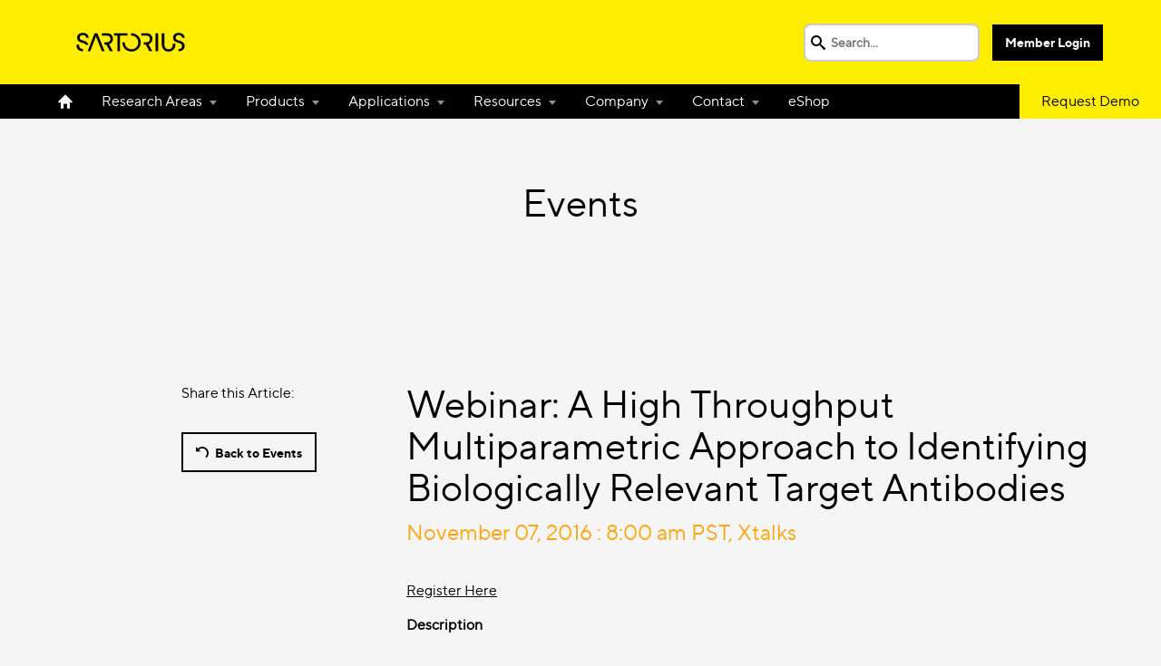

--- FILE ---
content_type: text/html; charset=UTF-8
request_url: https://intellicyt.com/events/webinar-high-throughput-multiparametric-approach-identifying-biologically-relevant-target-antibodies/
body_size: 10837
content:
<!DOCTYPE html>
<html>

<!-- BEGIN HEAD -->
<head>
<meta http-equiv="Content-type" content="text/html; charset=UTF-8">
<link rel="shortcut icon" href="https://intellicyt.com/wp-content/themes/intellicyt/images/favicon-new.png?v082719" type="image/x-icon" />
<link rel="apple-touch-icon" href="https://intellicyt.com/wp-content/themes/intellicyt/apple-touch-icon.png" />



<!-- Always force latest IE rendering engine (even in intranet) & Chrome Frame -->
<meta http-equiv="X-UA-Compatible" content="IE=edge,chrome=1">
<meta name="viewport" content="width=device-width, initial-scale=1" />

<!-- Google Tag Manager -->
<script>(function(w,d,s,l,i){w[l]=w[l]||[];w[l].push({'gtm.start':
new Date().getTime(),event:'gtm.js'});var f=d.getElementsByTagName(s)[0],
j=d.createElement(s),dl=l!='dataLayer'?'&l='+l:'';j.async=true;j.src=
'https://www.googletagmanager.com/gtm.js?id='+i+dl;f.parentNode.insertBefore(j,f);
})(window,document,'script','dataLayer','GTM-KBBGVQX');</script>
<!-- End Google Tag Manager -->

<!-- WP HEAD -->
<meta name='robots' content='index, follow, max-image-preview:large, max-snippet:-1, max-video-preview:-1' />
	<style>img:is([sizes="auto" i], [sizes^="auto," i]) { contain-intrinsic-size: 3000px 1500px }</style>
	<meta name="dlm-version" content="5.0.22">
	<!-- This site is optimized with the Yoast SEO Premium plugin v24.8 (Yoast SEO v24.8.1) - https://yoast.com/wordpress/plugins/seo/ -->
	<title>Webinar: A High Throughput Multiparametric Approach to Identifying Biologically Relevant Target Antibodies - Intellicyt</title><link rel="preload" href="https://intellicyt.com/wp-content/themes/intellicyt/images/logo-new.svg" as="image" fetchpriority="high" />
	<link rel="canonical" href="https://intellicyt.com/events/webinar-high-throughput-multiparametric-approach-identifying-biologically-relevant-target-antibodies/" />
	<meta property="og:locale" content="en_US" />
	<meta property="og:type" content="article" />
	<meta property="og:title" content="Webinar: A High Throughput Multiparametric Approach to Identifying Biologically Relevant Target Antibodies" />
	<meta property="og:description" content="This webinar will be hosted by Xtalks and presented by Andrea Gorlani, Ph.D., Scientist from ModiQuest Research and Thomas Duensing, Ph.D., Chief Technology Officer from IntelliCyt Corporation" />
	<meta property="og:url" content="https://intellicyt.com/events/webinar-high-throughput-multiparametric-approach-identifying-biologically-relevant-target-antibodies/" />
	<meta property="og:site_name" content="Intellicyt" />
	<meta property="article:modified_time" content="2019-01-08T21:34:18+00:00" />
	<meta name="twitter:card" content="summary_large_image" />
	<meta name="twitter:label1" content="Est. reading time" />
	<meta name="twitter:data1" content="1 minute" />
	<script type="application/ld+json" class="yoast-schema-graph">{"@context":"https://schema.org","@graph":[{"@type":"WebPage","@id":"https://intellicyt.com/events/webinar-high-throughput-multiparametric-approach-identifying-biologically-relevant-target-antibodies/","url":"https://intellicyt.com/events/webinar-high-throughput-multiparametric-approach-identifying-biologically-relevant-target-antibodies/","name":"Webinar: A High Throughput Multiparametric Approach to Identifying Biologically Relevant Target Antibodies - Intellicyt","isPartOf":{"@id":"https://intellicyt.com/#website"},"datePublished":"2016-10-21T21:45:15+00:00","dateModified":"2019-01-08T21:34:18+00:00","breadcrumb":{"@id":"https://intellicyt.com/events/webinar-high-throughput-multiparametric-approach-identifying-biologically-relevant-target-antibodies/#breadcrumb"},"inLanguage":"en-US","potentialAction":[{"@type":"ReadAction","target":["https://intellicyt.com/events/webinar-high-throughput-multiparametric-approach-identifying-biologically-relevant-target-antibodies/"]}]},{"@type":"BreadcrumbList","@id":"https://intellicyt.com/events/webinar-high-throughput-multiparametric-approach-identifying-biologically-relevant-target-antibodies/#breadcrumb","itemListElement":[{"@type":"ListItem","position":1,"name":"Home","item":"https://intellicyt.com/"},{"@type":"ListItem","position":2,"name":"Events","item":"https://intellicyt.com/events/"},{"@type":"ListItem","position":3,"name":"Webinar: A High Throughput Multiparametric Approach to Identifying Biologically Relevant Target Antibodies"}]},{"@type":"WebSite","@id":"https://intellicyt.com/#website","url":"https://intellicyt.com/","name":"Intellicyt","description":"","publisher":{"@id":"https://intellicyt.com/#organization"},"potentialAction":[{"@type":"SearchAction","target":{"@type":"EntryPoint","urlTemplate":"https://intellicyt.com/?s={search_term_string}"},"query-input":{"@type":"PropertyValueSpecification","valueRequired":true,"valueName":"search_term_string"}}],"inLanguage":"en-US"},{"@type":"Organization","@id":"https://intellicyt.com/#organization","name":"Intellicyt","url":"https://intellicyt.com/","logo":{"@type":"ImageObject","inLanguage":"en-US","@id":"https://intellicyt.com/#/schema/logo/image/","url":"https://intellicyt.com/wp-content/uploads/2020/11/intellicyt-sartorius.png","contentUrl":"https://intellicyt.com/wp-content/uploads/2020/11/intellicyt-sartorius.png","width":1689,"height":321,"caption":"Intellicyt"},"image":{"@id":"https://intellicyt.com/#/schema/logo/image/"}}]}</script>
	<!-- / Yoast SEO Premium plugin. -->


<link rel='dns-prefetch' href='//ajax.googleapis.com' />
<link rel='dns-prefetch' href='//cloud.typography.com' />
<script type="text/javascript">
/* <![CDATA[ */
window._wpemojiSettings = {"baseUrl":"https:\/\/s.w.org\/images\/core\/emoji\/15.0.3\/72x72\/","ext":".png","svgUrl":"https:\/\/s.w.org\/images\/core\/emoji\/15.0.3\/svg\/","svgExt":".svg","source":{"concatemoji":"https:\/\/intellicyt.com\/wp-includes\/js\/wp-emoji-release.min.js"}};
/*! This file is auto-generated */
!function(i,n){var o,s,e;function c(e){try{var t={supportTests:e,timestamp:(new Date).valueOf()};sessionStorage.setItem(o,JSON.stringify(t))}catch(e){}}function p(e,t,n){e.clearRect(0,0,e.canvas.width,e.canvas.height),e.fillText(t,0,0);var t=new Uint32Array(e.getImageData(0,0,e.canvas.width,e.canvas.height).data),r=(e.clearRect(0,0,e.canvas.width,e.canvas.height),e.fillText(n,0,0),new Uint32Array(e.getImageData(0,0,e.canvas.width,e.canvas.height).data));return t.every(function(e,t){return e===r[t]})}function u(e,t,n){switch(t){case"flag":return n(e,"\ud83c\udff3\ufe0f\u200d\u26a7\ufe0f","\ud83c\udff3\ufe0f\u200b\u26a7\ufe0f")?!1:!n(e,"\ud83c\uddfa\ud83c\uddf3","\ud83c\uddfa\u200b\ud83c\uddf3")&&!n(e,"\ud83c\udff4\udb40\udc67\udb40\udc62\udb40\udc65\udb40\udc6e\udb40\udc67\udb40\udc7f","\ud83c\udff4\u200b\udb40\udc67\u200b\udb40\udc62\u200b\udb40\udc65\u200b\udb40\udc6e\u200b\udb40\udc67\u200b\udb40\udc7f");case"emoji":return!n(e,"\ud83d\udc26\u200d\u2b1b","\ud83d\udc26\u200b\u2b1b")}return!1}function f(e,t,n){var r="undefined"!=typeof WorkerGlobalScope&&self instanceof WorkerGlobalScope?new OffscreenCanvas(300,150):i.createElement("canvas"),a=r.getContext("2d",{willReadFrequently:!0}),o=(a.textBaseline="top",a.font="600 32px Arial",{});return e.forEach(function(e){o[e]=t(a,e,n)}),o}function t(e){var t=i.createElement("script");t.src=e,t.defer=!0,i.head.appendChild(t)}"undefined"!=typeof Promise&&(o="wpEmojiSettingsSupports",s=["flag","emoji"],n.supports={everything:!0,everythingExceptFlag:!0},e=new Promise(function(e){i.addEventListener("DOMContentLoaded",e,{once:!0})}),new Promise(function(t){var n=function(){try{var e=JSON.parse(sessionStorage.getItem(o));if("object"==typeof e&&"number"==typeof e.timestamp&&(new Date).valueOf()<e.timestamp+604800&&"object"==typeof e.supportTests)return e.supportTests}catch(e){}return null}();if(!n){if("undefined"!=typeof Worker&&"undefined"!=typeof OffscreenCanvas&&"undefined"!=typeof URL&&URL.createObjectURL&&"undefined"!=typeof Blob)try{var e="postMessage("+f.toString()+"("+[JSON.stringify(s),u.toString(),p.toString()].join(",")+"));",r=new Blob([e],{type:"text/javascript"}),a=new Worker(URL.createObjectURL(r),{name:"wpTestEmojiSupports"});return void(a.onmessage=function(e){c(n=e.data),a.terminate(),t(n)})}catch(e){}c(n=f(s,u,p))}t(n)}).then(function(e){for(var t in e)n.supports[t]=e[t],n.supports.everything=n.supports.everything&&n.supports[t],"flag"!==t&&(n.supports.everythingExceptFlag=n.supports.everythingExceptFlag&&n.supports[t]);n.supports.everythingExceptFlag=n.supports.everythingExceptFlag&&!n.supports.flag,n.DOMReady=!1,n.readyCallback=function(){n.DOMReady=!0}}).then(function(){return e}).then(function(){var e;n.supports.everything||(n.readyCallback(),(e=n.source||{}).concatemoji?t(e.concatemoji):e.wpemoji&&e.twemoji&&(t(e.twemoji),t(e.wpemoji)))}))}((window,document),window._wpemojiSettings);
/* ]]> */
</script>
<style id='wp-emoji-styles-inline-css' type='text/css'>

	img.wp-smiley, img.emoji {
		display: inline !important;
		border: none !important;
		box-shadow: none !important;
		height: 1em !important;
		width: 1em !important;
		margin: 0 0.07em !important;
		vertical-align: -0.1em !important;
		background: none !important;
		padding: 0 !important;
	}
</style>
<link rel='stylesheet' id='wp-block-library-css' href='https://intellicyt.com/wp-includes/css/dist/block-library/style.min.css' type='text/css' media='all' />
<style id='classic-theme-styles-inline-css' type='text/css'>
/*! This file is auto-generated */
.wp-block-button__link{color:#fff;background-color:#32373c;border-radius:9999px;box-shadow:none;text-decoration:none;padding:calc(.667em + 2px) calc(1.333em + 2px);font-size:1.125em}.wp-block-file__button{background:#32373c;color:#fff;text-decoration:none}
</style>
<style id='global-styles-inline-css' type='text/css'>
:root{--wp--preset--aspect-ratio--square: 1;--wp--preset--aspect-ratio--4-3: 4/3;--wp--preset--aspect-ratio--3-4: 3/4;--wp--preset--aspect-ratio--3-2: 3/2;--wp--preset--aspect-ratio--2-3: 2/3;--wp--preset--aspect-ratio--16-9: 16/9;--wp--preset--aspect-ratio--9-16: 9/16;--wp--preset--color--black: #000000;--wp--preset--color--cyan-bluish-gray: #abb8c3;--wp--preset--color--white: #ffffff;--wp--preset--color--pale-pink: #f78da7;--wp--preset--color--vivid-red: #cf2e2e;--wp--preset--color--luminous-vivid-orange: #ff6900;--wp--preset--color--luminous-vivid-amber: #fcb900;--wp--preset--color--light-green-cyan: #7bdcb5;--wp--preset--color--vivid-green-cyan: #00d084;--wp--preset--color--pale-cyan-blue: #8ed1fc;--wp--preset--color--vivid-cyan-blue: #0693e3;--wp--preset--color--vivid-purple: #9b51e0;--wp--preset--gradient--vivid-cyan-blue-to-vivid-purple: linear-gradient(135deg,rgba(6,147,227,1) 0%,rgb(155,81,224) 100%);--wp--preset--gradient--light-green-cyan-to-vivid-green-cyan: linear-gradient(135deg,rgb(122,220,180) 0%,rgb(0,208,130) 100%);--wp--preset--gradient--luminous-vivid-amber-to-luminous-vivid-orange: linear-gradient(135deg,rgba(252,185,0,1) 0%,rgba(255,105,0,1) 100%);--wp--preset--gradient--luminous-vivid-orange-to-vivid-red: linear-gradient(135deg,rgba(255,105,0,1) 0%,rgb(207,46,46) 100%);--wp--preset--gradient--very-light-gray-to-cyan-bluish-gray: linear-gradient(135deg,rgb(238,238,238) 0%,rgb(169,184,195) 100%);--wp--preset--gradient--cool-to-warm-spectrum: linear-gradient(135deg,rgb(74,234,220) 0%,rgb(151,120,209) 20%,rgb(207,42,186) 40%,rgb(238,44,130) 60%,rgb(251,105,98) 80%,rgb(254,248,76) 100%);--wp--preset--gradient--blush-light-purple: linear-gradient(135deg,rgb(255,206,236) 0%,rgb(152,150,240) 100%);--wp--preset--gradient--blush-bordeaux: linear-gradient(135deg,rgb(254,205,165) 0%,rgb(254,45,45) 50%,rgb(107,0,62) 100%);--wp--preset--gradient--luminous-dusk: linear-gradient(135deg,rgb(255,203,112) 0%,rgb(199,81,192) 50%,rgb(65,88,208) 100%);--wp--preset--gradient--pale-ocean: linear-gradient(135deg,rgb(255,245,203) 0%,rgb(182,227,212) 50%,rgb(51,167,181) 100%);--wp--preset--gradient--electric-grass: linear-gradient(135deg,rgb(202,248,128) 0%,rgb(113,206,126) 100%);--wp--preset--gradient--midnight: linear-gradient(135deg,rgb(2,3,129) 0%,rgb(40,116,252) 100%);--wp--preset--font-size--small: 13px;--wp--preset--font-size--medium: 20px;--wp--preset--font-size--large: 36px;--wp--preset--font-size--x-large: 42px;--wp--preset--spacing--20: 0.44rem;--wp--preset--spacing--30: 0.67rem;--wp--preset--spacing--40: 1rem;--wp--preset--spacing--50: 1.5rem;--wp--preset--spacing--60: 2.25rem;--wp--preset--spacing--70: 3.38rem;--wp--preset--spacing--80: 5.06rem;--wp--preset--shadow--natural: 6px 6px 9px rgba(0, 0, 0, 0.2);--wp--preset--shadow--deep: 12px 12px 50px rgba(0, 0, 0, 0.4);--wp--preset--shadow--sharp: 6px 6px 0px rgba(0, 0, 0, 0.2);--wp--preset--shadow--outlined: 6px 6px 0px -3px rgba(255, 255, 255, 1), 6px 6px rgba(0, 0, 0, 1);--wp--preset--shadow--crisp: 6px 6px 0px rgba(0, 0, 0, 1);}:where(.is-layout-flex){gap: 0.5em;}:where(.is-layout-grid){gap: 0.5em;}body .is-layout-flex{display: flex;}.is-layout-flex{flex-wrap: wrap;align-items: center;}.is-layout-flex > :is(*, div){margin: 0;}body .is-layout-grid{display: grid;}.is-layout-grid > :is(*, div){margin: 0;}:where(.wp-block-columns.is-layout-flex){gap: 2em;}:where(.wp-block-columns.is-layout-grid){gap: 2em;}:where(.wp-block-post-template.is-layout-flex){gap: 1.25em;}:where(.wp-block-post-template.is-layout-grid){gap: 1.25em;}.has-black-color{color: var(--wp--preset--color--black) !important;}.has-cyan-bluish-gray-color{color: var(--wp--preset--color--cyan-bluish-gray) !important;}.has-white-color{color: var(--wp--preset--color--white) !important;}.has-pale-pink-color{color: var(--wp--preset--color--pale-pink) !important;}.has-vivid-red-color{color: var(--wp--preset--color--vivid-red) !important;}.has-luminous-vivid-orange-color{color: var(--wp--preset--color--luminous-vivid-orange) !important;}.has-luminous-vivid-amber-color{color: var(--wp--preset--color--luminous-vivid-amber) !important;}.has-light-green-cyan-color{color: var(--wp--preset--color--light-green-cyan) !important;}.has-vivid-green-cyan-color{color: var(--wp--preset--color--vivid-green-cyan) !important;}.has-pale-cyan-blue-color{color: var(--wp--preset--color--pale-cyan-blue) !important;}.has-vivid-cyan-blue-color{color: var(--wp--preset--color--vivid-cyan-blue) !important;}.has-vivid-purple-color{color: var(--wp--preset--color--vivid-purple) !important;}.has-black-background-color{background-color: var(--wp--preset--color--black) !important;}.has-cyan-bluish-gray-background-color{background-color: var(--wp--preset--color--cyan-bluish-gray) !important;}.has-white-background-color{background-color: var(--wp--preset--color--white) !important;}.has-pale-pink-background-color{background-color: var(--wp--preset--color--pale-pink) !important;}.has-vivid-red-background-color{background-color: var(--wp--preset--color--vivid-red) !important;}.has-luminous-vivid-orange-background-color{background-color: var(--wp--preset--color--luminous-vivid-orange) !important;}.has-luminous-vivid-amber-background-color{background-color: var(--wp--preset--color--luminous-vivid-amber) !important;}.has-light-green-cyan-background-color{background-color: var(--wp--preset--color--light-green-cyan) !important;}.has-vivid-green-cyan-background-color{background-color: var(--wp--preset--color--vivid-green-cyan) !important;}.has-pale-cyan-blue-background-color{background-color: var(--wp--preset--color--pale-cyan-blue) !important;}.has-vivid-cyan-blue-background-color{background-color: var(--wp--preset--color--vivid-cyan-blue) !important;}.has-vivid-purple-background-color{background-color: var(--wp--preset--color--vivid-purple) !important;}.has-black-border-color{border-color: var(--wp--preset--color--black) !important;}.has-cyan-bluish-gray-border-color{border-color: var(--wp--preset--color--cyan-bluish-gray) !important;}.has-white-border-color{border-color: var(--wp--preset--color--white) !important;}.has-pale-pink-border-color{border-color: var(--wp--preset--color--pale-pink) !important;}.has-vivid-red-border-color{border-color: var(--wp--preset--color--vivid-red) !important;}.has-luminous-vivid-orange-border-color{border-color: var(--wp--preset--color--luminous-vivid-orange) !important;}.has-luminous-vivid-amber-border-color{border-color: var(--wp--preset--color--luminous-vivid-amber) !important;}.has-light-green-cyan-border-color{border-color: var(--wp--preset--color--light-green-cyan) !important;}.has-vivid-green-cyan-border-color{border-color: var(--wp--preset--color--vivid-green-cyan) !important;}.has-pale-cyan-blue-border-color{border-color: var(--wp--preset--color--pale-cyan-blue) !important;}.has-vivid-cyan-blue-border-color{border-color: var(--wp--preset--color--vivid-cyan-blue) !important;}.has-vivid-purple-border-color{border-color: var(--wp--preset--color--vivid-purple) !important;}.has-vivid-cyan-blue-to-vivid-purple-gradient-background{background: var(--wp--preset--gradient--vivid-cyan-blue-to-vivid-purple) !important;}.has-light-green-cyan-to-vivid-green-cyan-gradient-background{background: var(--wp--preset--gradient--light-green-cyan-to-vivid-green-cyan) !important;}.has-luminous-vivid-amber-to-luminous-vivid-orange-gradient-background{background: var(--wp--preset--gradient--luminous-vivid-amber-to-luminous-vivid-orange) !important;}.has-luminous-vivid-orange-to-vivid-red-gradient-background{background: var(--wp--preset--gradient--luminous-vivid-orange-to-vivid-red) !important;}.has-very-light-gray-to-cyan-bluish-gray-gradient-background{background: var(--wp--preset--gradient--very-light-gray-to-cyan-bluish-gray) !important;}.has-cool-to-warm-spectrum-gradient-background{background: var(--wp--preset--gradient--cool-to-warm-spectrum) !important;}.has-blush-light-purple-gradient-background{background: var(--wp--preset--gradient--blush-light-purple) !important;}.has-blush-bordeaux-gradient-background{background: var(--wp--preset--gradient--blush-bordeaux) !important;}.has-luminous-dusk-gradient-background{background: var(--wp--preset--gradient--luminous-dusk) !important;}.has-pale-ocean-gradient-background{background: var(--wp--preset--gradient--pale-ocean) !important;}.has-electric-grass-gradient-background{background: var(--wp--preset--gradient--electric-grass) !important;}.has-midnight-gradient-background{background: var(--wp--preset--gradient--midnight) !important;}.has-small-font-size{font-size: var(--wp--preset--font-size--small) !important;}.has-medium-font-size{font-size: var(--wp--preset--font-size--medium) !important;}.has-large-font-size{font-size: var(--wp--preset--font-size--large) !important;}.has-x-large-font-size{font-size: var(--wp--preset--font-size--x-large) !important;}
:where(.wp-block-post-template.is-layout-flex){gap: 1.25em;}:where(.wp-block-post-template.is-layout-grid){gap: 1.25em;}
:where(.wp-block-columns.is-layout-flex){gap: 2em;}:where(.wp-block-columns.is-layout-grid){gap: 2em;}
:root :where(.wp-block-pullquote){font-size: 1.5em;line-height: 1.6;}
</style>
<link rel='stylesheet' id='intellicyt-style-main-basic-css' href='https://intellicyt.com/wp-content/themes/intellicyt/css/build/style-basic.css?v=1768621256' type='text/css' media='all' />
<link rel='stylesheet' id='intellicyt-style-main-css' href='https://intellicyt.com/wp-content/themes/intellicyt/css/build/style.css?v=1768621256' type='text/css' media='all' />
<link rel='stylesheet' id='intellicyt-style-fonts-css' href='https://cloud.typography.com/7331294/650748/css/fonts.css' type='text/css' media='all' />
<link rel='stylesheet' id='assay-builder-edge-fix-css' href='https://intellicyt.com/wp-content/themes/intellicyt/edge-fix.css' type='text/css' media='all' />
<link rel='stylesheet' id='tablepress-default-css' href='https://intellicyt.com/wp-content/plugins/tablepress/css/build/default.css' type='text/css' media='all' />
<script type="text/javascript" src="https://ajax.googleapis.com/ajax/libs/jquery/2.1.3/jquery.min.js" id="jquery-js"></script>
<script type="text/javascript" src="https://intellicyt.com/wp-content/plugins/sticky-menu-or-anything-on-scroll/assets/js/jq-sticky-anything.min.js" id="stickyAnythingLib-js"></script>
<link rel="https://api.w.org/" href="https://intellicyt.com/wp-json/" /><meta name="generator" content="Awsm Custom" />
<meta name="generator" content="Elementor 3.28.3; features: additional_custom_breakpoints, e_local_google_fonts; settings: css_print_method-external, google_font-enabled, font_display-auto">
			<style>
				.e-con.e-parent:nth-of-type(n+4):not(.e-lazyloaded):not(.e-no-lazyload),
				.e-con.e-parent:nth-of-type(n+4):not(.e-lazyloaded):not(.e-no-lazyload) * {
					background-image: none !important;
				}
				@media screen and (max-height: 1024px) {
					.e-con.e-parent:nth-of-type(n+3):not(.e-lazyloaded):not(.e-no-lazyload),
					.e-con.e-parent:nth-of-type(n+3):not(.e-lazyloaded):not(.e-no-lazyload) * {
						background-image: none !important;
					}
				}
				@media screen and (max-height: 640px) {
					.e-con.e-parent:nth-of-type(n+2):not(.e-lazyloaded):not(.e-no-lazyload),
					.e-con.e-parent:nth-of-type(n+2):not(.e-lazyloaded):not(.e-no-lazyload) * {
						background-image: none !important;
					}
				}
			</style>
			<link rel="icon" href="https://sartorius-assets.nyc3.digitaloceanspaces.com/intellicyt_com/20231104071750/cropped-intellicyt-favicon-32x32.png" sizes="32x32" />
<link rel="icon" href="https://sartorius-assets.nyc3.digitaloceanspaces.com/intellicyt_com/20231104071750/cropped-intellicyt-favicon-192x192.png" sizes="192x192" />
<link rel="apple-touch-icon" href="https://sartorius-assets.nyc3.digitaloceanspaces.com/intellicyt_com/20231104071750/cropped-intellicyt-favicon-180x180.png" />
<meta name="msapplication-TileImage" content="https://sartorius-assets.nyc3.digitaloceanspaces.com/intellicyt_com/20231104071750/cropped-intellicyt-favicon-270x270.png" />
<noscript><style>.perfmatters-lazy[data-src]{display:none !important;}</style></noscript><style>.perfmatters-lazy-youtube{position:relative;width:100%;max-width:100%;height:0;padding-bottom:56.23%;overflow:hidden}.perfmatters-lazy-youtube img{position:absolute;top:0;right:0;bottom:0;left:0;display:block;width:100%;max-width:100%;height:auto;margin:auto;border:none;cursor:pointer;transition:.5s all;-webkit-transition:.5s all;-moz-transition:.5s all}.perfmatters-lazy-youtube img:hover{-webkit-filter:brightness(75%)}.perfmatters-lazy-youtube .play{position:absolute;top:50%;left:50%;right:auto;width:68px;height:48px;margin-left:-34px;margin-top:-24px;background:url(https://intellicyt.com/wp-content/plugins/perfmatters/img/youtube.svg) no-repeat;background-position:center;background-size:cover;pointer-events:none;filter:grayscale(1)}.perfmatters-lazy-youtube:hover .play{filter:grayscale(0)}.perfmatters-lazy-youtube iframe{position:absolute;top:0;left:0;width:100%;height:100%;z-index:99}.perfmatters-lazy.pmloaded,.perfmatters-lazy.pmloaded>img,.perfmatters-lazy>img.pmloaded,.perfmatters-lazy[data-ll-status=entered]{animation:500ms pmFadeIn}@keyframes pmFadeIn{0%{opacity:0}100%{opacity:1}}</style>
</head>
<body class="events-template-default single single-events postid-1556 elementor-default elementor-kit-27926">
<!-- Google Tag Manager (noscript) -->
<noscript><iframe src="https://www.googletagmanager.com/ns.html?id=GTM-KBBGVQX"
height="0" width="0" style="display:none;visibility:hidden"></iframe></noscript>
<!-- End Google Tag Manager (noscript) -->

	<div id="page-wrapper">
		<header id="header">
			<nav class="top">

				<a class="logo" href="https://intellicyt.com">
					<img data-perfmatters-preload class="yellow-background" src="https://intellicyt.com/wp-content/themes/intellicyt/images/logo-new.svg" alt="IntelliCyt Corporation">
				</a>

				<form role="search" method="get" class="search-form" action="https://intellicyt.com/">
	<input type="hidden" name="search_section" value="global" />
	<div class="input-wrapper">
		<label>
			<input type="search" class="search-field" placeholder="Search..." value="" name="s" title="Search" />
		</label>
	</div>
	<button type="submit" class="search-submit">Submit</button>
</form>

				
					<a href="https://intellicyt.com/team-access/" class="button">Member Login</a>

				
				<div class="menu-icon">
					<span></span>
					<span></span>
					<span></span>
					<span></span>
				</div>

			</nav>
			<nav class="main">
				<ul>
			    	<li id="menu-item-53" class="home menu-item menu-item-type-post_type menu-item-object-page menu-item-home menu-item-53"><a href="https://intellicyt.com/">Home</a></li>
<li id="menu-item-44" class="menu-item menu-item-type-post_type menu-item-object-page menu-item-has-children menu-item-44"><a href="https://intellicyt.com/research-areas/">Research Areas</a>
<ul class="sub-menu">
	<li id="menu-item-980" class="menu-item menu-item-type-post_type menu-item-object-page menu-item-980"><a href="https://intellicyt.com/research-areas/">Overview</a></li>
	<li id="menu-item-2993" class="menu-item menu-item-type-post_type menu-item-object-page menu-item-2993"><a href="https://intellicyt.com/research-areas/antibody-discovery/">Antibody Discovery</a></li>
	<li id="menu-item-6199" class="menu-item menu-item-type-post_type menu-item-object-page menu-item-has-children menu-item-6199"><a href="https://intellicyt.com/immunology/">Immunology</a>
	<ul class="sub-menu">
		<li id="menu-item-27195" class="menu-item menu-item-type-post_type menu-item-object-page menu-item-27195"><a href="https://intellicyt.com/virology/">Virology</a></li>
	</ul>
</li>
	<li id="menu-item-47" class="menu-item menu-item-type-post_type menu-item-object-page menu-item-47"><a href="https://intellicyt.com/research-areas/immuno-oncology/">Immuno-Oncology</a></li>
	<li id="menu-item-46" class="menu-item menu-item-type-post_type menu-item-object-page menu-item-46"><a href="https://intellicyt.com/research-areas/immune-targets-small-molecule-drug-discovery/">Small Molecule Discovery</a></li>
</ul>
</li>
<li id="menu-item-40" class="menu-item menu-item-type-post_type menu-item-object-page menu-item-has-children menu-item-40"><a href="https://intellicyt.com/products/">Products</a>
<ul class="sub-menu">
	<li id="menu-item-981" class="menu-item menu-item-type-post_type menu-item-object-page menu-item-981"><a href="https://intellicyt.com/products/">Overview</a></li>
	<li id="menu-item-28953" class="menu-item menu-item-type-post_type menu-item-object-page menu-item-has-children menu-item-28953"><a href="https://intellicyt.com/products/instrumentation/">Instrumentation</a>
	<ul class="sub-menu">
		<li id="menu-item-211" class="menu-item menu-item-type-post_type menu-item-object-page menu-item-211"><a href="https://intellicyt.com/products/instrumentation/consumables/">Consumables</a></li>
		<li id="menu-item-29777" class="menu-item menu-item-type-custom menu-item-object-custom menu-item-29777"><a href="https://intellicyt.com/products/service/">Service Page</a></li>
	</ul>
</li>
	<li id="menu-item-43" class="menu-item menu-item-type-post_type menu-item-object-page menu-item-43"><a href="https://intellicyt.com/products/software/">Software</a></li>
	<li id="menu-item-42" class="menu-item menu-item-type-post_type menu-item-object-page menu-item-has-children menu-item-42"><a href="https://intellicyt.com/products/reagents/">Reagents</a>
	<ul class="sub-menu">
		<li id="menu-item-5303" class="menu-item menu-item-type-post_type menu-item-object-page menu-item-5303"><a href="https://intellicyt.com/qbeads-assay-builder/">Assay Builder</a></li>
		<li id="menu-item-2790" class="menu-item menu-item-type-custom menu-item-object-custom menu-item-2790"><a href="https://intellicyt.com/reagents-category/multicyt-bead-based-kits/">Qbeads Kits</a></li>
		<li id="menu-item-5378" class="menu-item menu-item-type-custom menu-item-object-custom menu-item-5378"><a href="https://intellicyt.com/reagents-category/qpanels-kits/">Qpanels T Helper Kits</a></li>
		<li id="menu-item-2791" class="menu-item menu-item-type-custom menu-item-object-custom menu-item-2791"><a href="https://intellicyt.com/reagents-category/multicyt-cell-based-kits/">iQue® Cell-Based Kits</a></li>
		<li id="menu-item-2792" class="menu-item menu-item-type-custom menu-item-object-custom menu-item-2792"><a href="https://intellicyt.com/reagents-category/cell-and-bead-based-kits/">Cell and Bead-Based Kits</a></li>
		<li id="menu-item-2703" class="menu-item menu-item-type-post_type menu-item-object-page menu-item-2703"><a href="https://intellicyt.com/mouse-igg-type-and-titer-assay/">iQue® Mouse IgG Type and Titer Assay Kit</a></li>
		<li id="menu-item-3611" class="menu-item menu-item-type-custom menu-item-object-custom menu-item-3611"><a href="https://intellicyt.com/human-t-cell-activation-kit/">iQue® Human T Cell Activation Kit</a></li>
		<li id="menu-item-2793" class="menu-item menu-item-type-custom menu-item-object-custom menu-item-2793"><a href="https://intellicyt.com/reagents-category/qsol-buffer/">Qsol™ Buffer</a></li>
	</ul>
</li>
	<li id="menu-item-2424" class="menu-item menu-item-type-post_type menu-item-object-page menu-item-2424"><a href="https://intellicyt.com/products/live-cell-analysis-system/">Related products: Incucyte Live-Cell Analysis</a></li>
</ul>
</li>
<li id="menu-item-28674" class="menu-item menu-item-type-post_type menu-item-object-page menu-item-has-children menu-item-28674"><a href="https://intellicyt.com/applications/">Applications</a>
<ul class="sub-menu">
	<li id="menu-item-28675" class="menu-item menu-item-type-post_type menu-item-object-page menu-item-has-children menu-item-28675"><a href="https://intellicyt.com/applications/immune-cell-function/">Immune Cell Function</a>
	<ul class="sub-menu">
		<li id="menu-item-28676" class="menu-item menu-item-type-post_type menu-item-object-page menu-item-has-children menu-item-28676"><a href="https://intellicyt.com/applications/immune-cell-function/t-cell-characterization/">T Cell Characterization Analysis</a>
		<ul class="sub-menu">
			<li id="menu-item-28678" class="menu-item menu-item-type-post_type menu-item-object-page menu-item-28678"><a href="https://intellicyt.com/applications/immune-cell-function/t-cell-characterization/t-cell-activation/">T Cell Activation</a></li>
			<li id="menu-item-28693" class="menu-item menu-item-type-post_type menu-item-object-page menu-item-28693"><a href="https://intellicyt.com/applications/immune-cell-function/t-cell-characterization/t-cell-exhaustion/">T Cell Exhaustion</a></li>
			<li id="menu-item-29629" class="menu-item menu-item-type-post_type menu-item-object-page menu-item-29629"><a href="https://intellicyt.com/applications/immune-cell-function/t-cell-characterization/t-cell-memory/">T Cell Memory</a></li>
			<li id="menu-item-29628" class="menu-item menu-item-type-post_type menu-item-object-page menu-item-29628"><a href="https://intellicyt.com/applications/immune-cell-function/t-cell-characterization/t-cell-killing/">T Cell Killing</a></li>
		</ul>
</li>
		<li id="menu-item-29588" class="menu-item menu-item-type-post_type menu-item-object-page menu-item-29588"><a href="https://intellicyt.com/applications/immune-cell-function/mixed-lymphocyte-reaction/">Mixed Lymphocyte Reaction</a></li>
		<li id="menu-item-28936" class="menu-item menu-item-type-post_type menu-item-object-page menu-item-28936"><a href="https://intellicyt.com/applications/immune-cell-function/nk-cell-killing/">Natural Killer Cell Killing</a></li>
		<li id="menu-item-29136" class="menu-item menu-item-type-post_type menu-item-object-page menu-item-29136"><a href="https://intellicyt.com/applications/immune-cell-function/antibody-dependent-cellular-phagocytosis/">Antibody-Dependent Cellular Phagocytosis</a></li>
		<li id="menu-item-28680" class="menu-item menu-item-type-post_type menu-item-object-page menu-item-28680"><a href="https://intellicyt.com/applications/immune-cell-function/combined-live-cell-and-flow-cytometry-analysis-of-immune-cell-killing/">Combined Live Cell and Flow Cytometry Analysis of Immune Cell Killing</a></li>
		<li id="menu-item-28679" class="menu-item menu-item-type-post_type menu-item-object-page menu-item-28679"><a href="https://intellicyt.com/applications/immune-cell-function/tumor-infiltrating-lymphocytes/">Tumor Infiltrating Lymphocytes</a></li>
	</ul>
</li>
	<li id="menu-item-28681" class="menu-item menu-item-type-post_type menu-item-object-page menu-item-has-children menu-item-28681"><a href="https://intellicyt.com/applications/cell-health-viability/">Cell Health and Viability</a>
	<ul class="sub-menu">
		<li id="menu-item-28682" class="menu-item menu-item-type-post_type menu-item-object-page menu-item-28682"><a href="https://intellicyt.com/applications/cell-health-viability/apoptosis/">Apoptosis</a></li>
		<li id="menu-item-29519" class="menu-item menu-item-type-custom menu-item-object-custom menu-item-29519"><a href="https://intellicyt.com/applications/cell-health-viability/cell-count-and-viability/">Cell Count and Viability</a></li>
	</ul>
</li>
</ul>
</li>
<li id="menu-item-351" class="menu-item menu-item-type-post_type_archive menu-item-object-resources menu-item-has-children menu-item-351"><a href="https://intellicyt.com/resources/">Resources</a>
<ul class="sub-menu">
	<li id="menu-item-2777" class="menu-item menu-item-type-custom menu-item-object-custom menu-item-2777"><a href="https://intellicyt.com/resources/">Overview</a></li>
	<li id="menu-item-2768" class="menu-item menu-item-type-custom menu-item-object-custom menu-item-2768"><a href="https://intellicyt.com/resources/complete-list-user-publications/">Publications</a></li>
	<li id="menu-item-5270" class="menu-item menu-item-type-custom menu-item-object-custom menu-item-5270"><a href="https://intellicyt.com/articles/">Articles</a></li>
	<li id="menu-item-28368" class="menu-item menu-item-type-post_type menu-item-object-page menu-item-28368"><a href="https://intellicyt.com/testimonials/">Testimonials</a></li>
</ul>
</li>
<li id="menu-item-35" class="menu-item menu-item-type-post_type menu-item-object-page menu-item-has-children menu-item-35"><a href="https://intellicyt.com/company/">Company</a>
<ul class="sub-menu">
	<li id="menu-item-982" class="menu-item menu-item-type-post_type menu-item-object-page menu-item-982"><a href="https://intellicyt.com/company/">About</a></li>
	<li id="menu-item-352" class="menu-item menu-item-type-post_type_archive menu-item-object-news menu-item-352"><a href="https://intellicyt.com/news/">News</a></li>
	<li id="menu-item-354" class="menu-item menu-item-type-post_type_archive menu-item-object-events menu-item-354"><a href="https://intellicyt.com/events/">Events</a></li>
	<li id="menu-item-3754" class="menu-item menu-item-type-custom menu-item-object-custom menu-item-3754"><a href="https://www.sartorius.com/en/company/career">Careers</a></li>
	<li id="menu-item-37" class="menu-item menu-item-type-post_type menu-item-object-page menu-item-37"><a href="https://intellicyt.com/company/partners/">Partners</a></li>
</ul>
</li>
<li id="menu-item-39" class="menu-item menu-item-type-post_type menu-item-object-page menu-item-has-children menu-item-39"><a href="https://intellicyt.com/contact/">Contact</a>
<ul class="sub-menu">
	<li id="menu-item-28243" class="menu-item menu-item-type-post_type menu-item-object-page menu-item-28243"><a href="https://intellicyt.com/virology/covid-19-partner-program/">COVID-19 Partner Program</a></li>
	<li id="menu-item-28403" class="menu-item menu-item-type-post_type menu-item-object-page menu-item-28403"><a href="https://intellicyt.com/contact/product-inquiries/">Product Inquiry</a></li>
	<li id="menu-item-50" class="menu-item menu-item-type-post_type menu-item-object-page menu-item-has-children menu-item-50"><a href="https://intellicyt.com/support/">Services &#038; Support</a>
	<ul class="sub-menu">
		<li id="menu-item-2457" class="menu-item menu-item-type-post_type menu-item-object-page menu-item-2457"><a href="https://intellicyt.com/research-areas/contract-research-organizations-and-flow-core-facilities/">Lab Services Providers</a></li>
	</ul>
</li>
</ul>
</li>
<li id="menu-item-5505" class="menu-item menu-item-type-custom menu-item-object-custom menu-item-5505"><a target="_blank" href="https://shop.intellicyt.com/">eShop</a></li>
<li id="menu-item-28404" class="highlight menu-item menu-item-type-custom menu-item-object-custom menu-item-28404"><a href="https://intellicyt.com/contact/product-inquiries/">Request Demo</a></li>
		    	</ul>
			</nav>
		</header>
								

<script type="text/javascript" src="//s7.addthis.com/js/300/addthis_widget.js#pubid=ra-56731abb033cd0c1" async="async"></script>
<script type="text/javascript">
	var addthis_config = addthis_config||{};
	    addthis_config.data_track_addressbar = false;
	    addthis_config.data_track_clickback = false;
</script>

<section class="page-header">
	<div class="contain">
		
		<header class="section-header center">
			<p style="font-size: 2.625em; font-weight: normal; font-family: 'tt_normsregular';">Events</p>
		</header>
				
	</div>
</section>

<div id="content-wrapper">

	<div id="article-sidebar" class="sidebar">
				
		<div class="right">
			<div class="share">
				<h4>Share this Article:</h4>
				<div class="addthis_sharing_toolbox"></div>
			</div>
			
			<a class="button outline back" href="https://intellicyt.com/events/">Back to Events</a>
		</div>
		
	</div>
	
	<main>
		
		<section>
			<div class="contain narrow">
				
				<header class="section-header post-header">
					
					<h1>Webinar: A High Throughput Multiparametric Approach to Identifying Biologically Relevant Target Antibodies</h1>
					
											<h3 class="date">
							November 07, 2016 : 8:00 am PST, Xtalks						</h3>
										
				</header>
				
				<div class="wp-content">
					<p><a style="" href="https://attendee.gotowebinar.com/register/9124527418515914753?Source=Intellicyt">Register Here</a></p>
<p><strong>Description </strong></p>
<p>Generating functional antibodies specific for membrane spanning proteins in their native conformation is very challenging. The advantage of in-solution, cell based assays over ELISA is the study of antibody-antigen interaction in their native environment: the cell surface.</p>
<p><strong>This webinar will overview:</strong></p>
<ul>
<li>The use of the iQue Screener platform in various stages of antibody discovery campaigns, from stable target expressing cell line selection, to high throughput hybridoma screening, and finally to functional antibody lead characterization</li>
<li>How ModiQuest Research maximized their chances of finding therapeutic leads by implementing the iQue Screener platform</li>
</ul>
<p>The webinar will be hosted by Xtalks.</p>
<p><strong>Speakers</strong></p>
<ul>
<li>Andrea Gorlani, Ph.D., Scientist,  ModiQuest Research</li>
<li>Thomas Duensing, Ph.D., Chief Technology Officer, Intellicyt</li>
</ul>
				</div>
						
			</div>
		</section>
		
	</main>

</div>

<a id="cta" href="https://intellicyt.com/contact/product-inquiries/">
	<div class="contain center">
		
		<h3>Want to learn more or request a demo?</h3>
		
				<span class="button">Click Here</span>
				
	</div>
</a>
<footer>

	<div class="contain">

		<nav>
			<ul>
		    	<li id="menu-item-54" class="menu-item menu-item-type-post_type menu-item-object-page menu-item-has-children menu-item-54"><a href="https://intellicyt.com/products/">Products</a>
<ul class="sub-menu">
	<li id="menu-item-28952" class="menu-item menu-item-type-post_type menu-item-object-page menu-item-28952"><a href="https://intellicyt.com/products/instrumentation/">Instrumentation</a></li>
	<li id="menu-item-56" class="menu-item menu-item-type-post_type menu-item-object-page menu-item-56"><a href="https://intellicyt.com/products/software/">Software</a></li>
	<li id="menu-item-55" class="menu-item menu-item-type-post_type menu-item-object-page menu-item-55"><a href="https://intellicyt.com/products/reagents/">Reagents</a></li>
	<li id="menu-item-58" class="menu-item menu-item-type-post_type menu-item-object-page menu-item-58"><a href="https://intellicyt.com/support/">Services &#038; Support</a></li>
</ul>
</li>
<li id="menu-item-59" class="menu-item menu-item-type-post_type menu-item-object-page menu-item-has-children menu-item-59"><a href="https://intellicyt.com/research-areas/">Research Areas</a>
<ul class="sub-menu">
	<li id="menu-item-2992" class="menu-item menu-item-type-post_type menu-item-object-page menu-item-2992"><a href="https://intellicyt.com/research-areas/antibody-discovery/">Antibody Discovery</a></li>
	<li id="menu-item-6200" class="menu-item menu-item-type-post_type menu-item-object-page menu-item-6200"><a href="https://intellicyt.com/immunology/">Immunology</a></li>
	<li id="menu-item-62" class="menu-item menu-item-type-post_type menu-item-object-page menu-item-62"><a href="https://intellicyt.com/research-areas/immuno-oncology/">Immuno-Oncology</a></li>
	<li id="menu-item-61" class="menu-item menu-item-type-post_type menu-item-object-page menu-item-61"><a href="https://intellicyt.com/research-areas/immune-targets-small-molecule-drug-discovery/">Small Molecule Discovery | High Content Phenotypic Screening</a></li>
</ul>
</li>
<li id="menu-item-64" class="menu-item menu-item-type-post_type menu-item-object-page menu-item-has-children menu-item-64"><a href="https://intellicyt.com/company/">Company</a>
<ul class="sub-menu">
	<li id="menu-item-643" class="menu-item menu-item-type-post_type_archive menu-item-object-news menu-item-643"><a href="https://intellicyt.com/news/">News</a></li>
	<li id="menu-item-644" class="menu-item menu-item-type-post_type_archive menu-item-object-events menu-item-644"><a href="https://intellicyt.com/events/">Events</a></li>
	<li id="menu-item-3755" class="menu-item menu-item-type-custom menu-item-object-custom menu-item-3755"><a href="https://usr55.dayforcehcm.com/CandidatePortal/en-US/sartorius">Careers</a></li>
	<li id="menu-item-66" class="menu-item menu-item-type-post_type menu-item-object-page menu-item-66"><a href="https://intellicyt.com/company/partners/">Partners</a></li>
	<li id="menu-item-2872" class="menu-item menu-item-type-post_type menu-item-object-page menu-item-2872"><a href="https://intellicyt.com/privacy-policy/">Privacy Policy</a></li>
	<li id="menu-item-3044" class="menu-item menu-item-type-custom menu-item-object-custom menu-item-3044"><a href="https://intellicyt.com/gdpr-privacy-policy/">GDPR Privacy Policy</a></li>
</ul>
</li>
<li id="menu-item-68" class="menu-item menu-item-type-post_type menu-item-object-page menu-item-has-children menu-item-68"><a href="https://intellicyt.com/support/">Services &#038; Support</a>
<ul class="sub-menu">
	<li id="menu-item-646" class="menu-item menu-item-type-post_type_archive menu-item-object-resources menu-item-646"><a href="https://intellicyt.com/resources/">Resources</a></li>
	<li id="menu-item-3469" class="menu-item menu-item-type-custom menu-item-object-custom menu-item-3469"><a href="https://intellicyt.com/resources/complete-list-user-publications/">Publications</a></li>
	<li id="menu-item-5269" class="menu-item menu-item-type-custom menu-item-object-custom menu-item-5269"><a href="https://intellicyt.com/articles/">Articles</a></li>
	<li id="menu-item-69" class="menu-item menu-item-type-post_type menu-item-object-page menu-item-69"><a href="https://intellicyt.com/contact/">Contact</a></li>
	<li id="menu-item-2775" class="menu-item menu-item-type-post_type menu-item-object-page menu-item-2775"><a href="https://intellicyt.com/research-areas/contract-research-organizations-and-flow-core-facilities/">Lab Services Providers</a></li>
</ul>
</li>
	    	</ul>
		</nav>

		<div class="support">
			<h4>For Technical Support</h4>
			<p>
				<span class="telephone">(505) 345-9075, Opt. 2</span><br>
				M-F | 8am-5pm MST<br>
				–<br>
				Or send us an email:<br>
								<a href="mailto:su&#112;p&#111;&#114;&#116;.&#105;n&#116;e&#108;&#108;&#105;cyt&#64;&#115;a&#114;t&#111;&#114;iu&#115;.&#99;&#111;m">su&#112;p&#111;&#114;&#116;.&#105;n&#116;e&#108;&#108;&#105;cyt&#64;&#115;a&#114;t&#111;&#114;iu&#115;.&#99;&#111;m</a>
			</p>
			<a class="logo" href="https://intellicyt.com">
				<img class="perfmatters-lazy" src="data:image/svg+xml,%3Csvg%20xmlns=&#039;http://www.w3.org/2000/svg&#039;%20width=&#039;0&#039;%20height=&#039;0&#039;%20viewBox=&#039;0%200%200%200&#039;%3E%3C/svg%3E" alt="Intellicyt" data-src="https://intellicyt.com/wp-content/themes/intellicyt/images/logo-new.svg" /><noscript><img class="" src="https://intellicyt.com/wp-content/themes/intellicyt/images/logo-new.svg" alt="Intellicyt"></noscript>
			</a>
		</div>

	</div>

	<div class="contain copyright">
		<p>
			©2007-2026, Essen BioScience, Inc., formerly Intellicyt Corporation,
part of the Sartorius Group. All Rights Reserved.<br>
			Intellicyt, MultiCyt, iQue and QBeads are registered trademarks of Intellicyt. <a href="https://intellicyt.com/privacy-policy/">Visit Trademarks & Patents for a complete list.</a>
		</p>
	</div>

</footer>
</div><!-- /#page-wrapper -->

			<script>
				const lazyloadRunObserver = () => {
					const lazyloadBackgrounds = document.querySelectorAll( `.e-con.e-parent:not(.e-lazyloaded)` );
					const lazyloadBackgroundObserver = new IntersectionObserver( ( entries ) => {
						entries.forEach( ( entry ) => {
							if ( entry.isIntersecting ) {
								let lazyloadBackground = entry.target;
								if( lazyloadBackground ) {
									lazyloadBackground.classList.add( 'e-lazyloaded' );
								}
								lazyloadBackgroundObserver.unobserve( entry.target );
							}
						});
					}, { rootMargin: '200px 0px 200px 0px' } );
					lazyloadBackgrounds.forEach( ( lazyloadBackground ) => {
						lazyloadBackgroundObserver.observe( lazyloadBackground );
					} );
				};
				const events = [
					'DOMContentLoaded',
					'elementor/lazyload/observe',
				];
				events.forEach( ( event ) => {
					document.addEventListener( event, lazyloadRunObserver );
				} );
			</script>
			<script type="text/javascript" id="stickThis-js-extra">
/* <![CDATA[ */
var sticky_anything_engage = {"element":"","topspace":"0","minscreenwidth":"0","maxscreenwidth":"999999","zindex":"1","legacymode":"","dynamicmode":"","debugmode":"","pushup":"","adminbar":"1"};
/* ]]> */
</script>
<script type="text/javascript" src="https://intellicyt.com/wp-content/plugins/sticky-menu-or-anything-on-scroll/assets/js/stickThis.js" id="stickThis-js"></script>
<script type="text/javascript" id="dlm-xhr-js-extra">
/* <![CDATA[ */
var dlmXHRtranslations = {"error":"An error occurred while trying to download the file. Please try again.","not_found":"Download does not exist.","no_file_path":"No file path defined.","no_file_paths":"No file paths defined.","filetype":"Download is not allowed for this file type.","file_access_denied":"Access denied to this file.","access_denied":"Access denied. You do not have permission to download this file.","security_error":"Something is wrong with the file path.","file_not_found":"File not found."};
/* ]]> */
</script>
<script type="text/javascript" id="dlm-xhr-js-before">
/* <![CDATA[ */
const dlmXHR = {"xhr_links":{"class":["download-link","download-button"]},"prevent_duplicates":true,"ajaxUrl":"https:\/\/intellicyt.com\/wp-admin\/admin-ajax.php"}; dlmXHRinstance = {}; const dlmXHRGlobalLinks = "http://intellicyt.com/download/"; const dlmNonXHRGlobalLinks = []; dlmXHRgif = "https://intellicyt.com/wp-includes/images/spinner.gif"; const dlmXHRProgress = "1"
/* ]]> */
</script>
<script type="text/javascript" src="https://intellicyt.com/wp-content/plugins/download-monitor/assets/js/dlm-xhr.min.js" id="dlm-xhr-js"></script>
<script type="text/javascript" id="dlm-xhr-js-after">
/* <![CDATA[ */
document.addEventListener("dlm-xhr-modal-data", function(event) { if ("undefined" !== typeof event.detail.headers["x-dlm-tc-required"]) { event.detail.data["action"] = "dlm_terms_conditions_modal"; event.detail.data["dlm_modal_response"] = "true"; }});
document.addEventListener("dlm-xhr-modal-data", function(event) {if ("undefined" !== typeof event.detail.headers["x-dlm-members-locked"]) {event.detail.data["action"] = "dlm_members_conditions_modal";event.detail.data["dlm_modal_response"] = "true";event.detail.data["dlm_members_form_redirect"] = "https://intellicyt.com/events/webinar-high-throughput-multiparametric-approach-identifying-biologically-relevant-target-antibodies/";}});
/* ]]> */
</script>
<script type="text/javascript" src="https://intellicyt.com/wp-content/themes/intellicyt/js/build/production.min.js?v=1768621256" id="custom-scripts-js"></script>
<script type="text/javascript" id="perfmatters-lazy-load-js-before">
/* <![CDATA[ */
window.lazyLoadOptions={elements_selector:"img[data-src],.perfmatters-lazy,.perfmatters-lazy-css-bg",thresholds:"0px 0px",class_loading:"pmloading",class_loaded:"pmloaded",callback_loaded:function(element){if(element.tagName==="IFRAME"){if(element.classList.contains("pmloaded")){if(typeof window.jQuery!="undefined"){if(jQuery.fn.fitVids){jQuery(element).parent().fitVids()}}}}}};window.addEventListener("LazyLoad::Initialized",function(e){var lazyLoadInstance=e.detail.instance;var target=document.querySelector("body");var observer=new MutationObserver(function(mutations){lazyLoadInstance.update()});var config={childList:!0,subtree:!0};observer.observe(target,config);});function perfmattersLazyLoadYouTube(e){var t=document.createElement("iframe"),r="ID?";r+=0===e.dataset.query.length?"":e.dataset.query+"&",r+="autoplay=1",t.setAttribute("src",r.replace("ID",e.dataset.src)),t.setAttribute("frameborder","0"),t.setAttribute("allowfullscreen","1"),t.setAttribute("allow","accelerometer; autoplay; encrypted-media; gyroscope; picture-in-picture"),e.replaceChild(t,e.firstChild)}
/* ]]> */
</script>
<script type="text/javascript" async src="https://intellicyt.com/wp-content/plugins/perfmatters/js/lazyload.min.js" id="perfmatters-lazy-load-js"></script>
<script type="text/javascript" async data-no-optimize="1" src="https://intellicyt.com/wp-content/plugins/perfmatters/vendor/instant-page/pminstantpage.min.js" id="perfmatters-instant-page-js"></script>

<script type="text/javascript"> _linkedin_data_partner_id = "231313"; </script><script type="text/javascript"> (function(){var s = document.getElementsByTagName("script")[0]; var b = document.createElement("script"); b.type = "text/javascript";b.async = true; b.src = "https://snap.licdn.com/li.lms-analytics/insight.min.js"; s.parentNode.insertBefore(b, s);})(); </script> <noscript> <img height="1" width="1" style="display:none;" alt="" src="https://dc.ads.linkedin.com/collect/?pid=231313&fmt=gif" /> </noscript>

</body>


</html>


--- FILE ---
content_type: text/css
request_url: https://intellicyt.com/wp-content/themes/intellicyt/css/build/style.css?v=1768621256
body_size: 774
content:
.sections .navigation__bar { background-color: #000; }
.sections .navigation__bar ul li a { color: #fff; border-left: 1px solid rgba(255, 255, 255, 0.3); }
.sections .navigation__bar ul li a:hover { background-color: #ffed00; color: #000; }
.sections .navigation__bar ul li:last-child { border-right: 1px solid rgba(255, 255, 255, 0.3); }
.sections .cols .cols__content--75-25 .column { width: 100%; padding: 0 15px; }
@media (min-width: 768px) { .sections .cols .cols__content--75-25 .column:first-child { width: 75%; }
  .sections .cols .cols__content--75-25 .column:nth-child(2) { width: 25%; } }
.sections .cols .cols__content--25-75 .column { width: 100%; padding: 0 15px; }
@media (min-width: 768px) { .sections .cols .cols__content--25-75 .column:first-child { width: 25%; }
  .sections .cols .cols__content--25-75 .column:nth-child(2) { width: 75%; } }
.sections .cols .cols__content--22-78 .column { width: 100%; padding: 0 15px; }
@media (min-width: 768px) { .sections .cols .cols__content--22-78 .column:first-child { width: 22%; }
  .sections .cols .cols__content--22-78 .column:nth-child(2) { width: 78%; } }
.sections .cols .cols__content--4 .column { width: 100%; padding: 0 15px; }
@media (min-width: 768px) { .sections .cols .cols__content--4 .column { width: 25%; } }

.page-template-template-assay-builder-clean #header, .page-template-template-assay-builder-clean footer, .page-template-template-assay-builder-clean #cta, .page-template-template-assay-builder-clean .section-header *, .page-template-template-clean #header, .page-template-template-clean footer, .page-template-template-clean #cta, .page-template-template-clean .section-header * { display: none; }
.page-template-template-assay-builder-clean .section-header #clear, .page-template-template-clean .section-header #clear { display: inline-block; }

sub { vertical-align: sub; font-size: smaller; }

.wys-Outer .wys-Collapse { cursor: pointer; }

.wys-Outer .wys-Collapse_Content { display: none; }

.wys-Outer .wys-Collapse:after { content: '+ Show more'; display: inline-block; font-size: .875rem; font-weight: 600; }

.wys-Outer .wys-Collapse:hover:after { background-color: #ffed00; }

.wys-Outer .wys-Collapse-expanded .wys-Collapse_Content { display: block; }

.wys-Outer .wys-Collapse-expanded:after { content: '- Show less'; }

.wys-Outer .wys-CTA :last-child, .wys-Outer > :last-child { margin-bottom: 0 !important; }

@media only screen and (max-width: 767px) { .collapsed-content .content-left { text-align: center; } }
#contact-header .inner.right > .content { max-width: 100%; }

#contact-form .mktoButtonRow { padding-bottom: 20px; }

#contact-header .inner.right { display: -ms-flexbox; display: flex; }

#header .main > ul > li > .sub-menu > li .sub-menu li > .sub-menu li a { padding-left: 3em; }

@media screen and (min-width: 768px) { #header .main > ul > li > a { font-size: 10px; }
  #header .main > ul > li.menu-item-has-children > a:after { border-left: 3px solid transparent; border-right: 3px solid transparent; border-top: 4px solid #938a9a; } }
@media screen and (min-width: 1024px) { #header .main > ul > li > a { font-size: 12px; }
  #header .main > ul > li.menu-item-has-children > a:after { border-left: 4px solid transparent; border-right: 4px solid transparent; border-top: 5px solid #938a9a; } }
@media screen and (min-width: 1280px) { #header .main > ul > li > a { font-size: 16px; } }
@media screen and (min-width: 1440px) { #header .main > ul > li > a { font-size: 18px; } }
.page-template-template-assay-builder #assay-builder form section#ab_3 .inner-wrapper .require { border-color: red !important; }

.gf_half_state { float: right; }

@media screen and (max-width: 767px) { .gf_half_state { float: none; width: 100% !important; } }
.page-template-template-assay-builder #assay-builder form section#ab_5 .inner-wrapper .subscribe-checkbox .ginput_container_checkbox label, .subscribe-checkbox label { font-size: 17px !important; line-height: 20px !important; }

.subscribe-checkbox .gfield_description { padding-left: 45px !important; font-size: 17px !important; line-height: 20px !important; color: #6D6D6D !important; }

.subscribe-checkbox .gfield_description a { text-decoration: underline !important; }

.page-template-template-assay-builder #assay-builder form section#ab_5 .inner-wrapper .gfield.subscribe-checkbox { margin-bottom: 35px !important; }

@media only screen and (max-width: 600px) { .page-template-template-assay-builder #assay-builder form section .inner-wrapper .subscribe-checkbox input + label { padding-left: 45px !important; margin-right: 5px !important; } }
@media only screen and (max-width: 641px) { .subscribe-checkbox .gfield_description { width: 80% !important; } }


--- FILE ---
content_type: image/svg+xml
request_url: https://intellicyt.com/wp-content/themes/intellicyt/images/logo-new.svg
body_size: 1189
content:
<?xml version="1.0" encoding="UTF-8" standalone="no"?><!DOCTYPE svg PUBLIC "-//W3C//DTD SVG 1.1//EN" "http://www.w3.org/Graphics/SVG/1.1/DTD/svg11.dtd"><svg width="100%" height="100%" viewBox="0 0 2224 851" version="1.1" xmlns="http://www.w3.org/2000/svg" xmlns:xlink="http://www.w3.org/1999/xlink" xml:space="preserve" xmlns:serif="http://www.serif.com/" style="fill-rule:evenodd;clip-rule:evenodd;stroke-linejoin:round;stroke-miterlimit:2;"><g><path d="M1589.58,462.961c0,56.673 35.44,110.13 104.87,110.13c67.83,0 104.19,-53.457 104.19,-110.13l0,-11.402l-39.89,0l0,11.402c0,42.132 -20.02,73.955 -64.3,73.955c-44.27,0 -64.29,-32.665 -64.29,-73.955l0,-173.229l-40.58,0l0,173.229Z" style="fill-rule:nonzero;"/><rect x="1493.71" y="289.731" width="40.58" height="277.731" style="fill-rule:nonzero;"/><path d="M984.99,431.21c0,79.179 62.459,141.479 141.16,141.479c78.7,0 141.09,-62.3 141.09,-141.479c0,-78.779 -62.39,-141.077 -141.09,-141.077l-6.56,0l0,35.369l6.56,0c57.79,0 103.38,46.222 103.38,105.708c0,59.887 -45.59,106.108 -103.38,106.108c-57.8,0 -103.45,-46.221 -103.45,-106.108l-37.71,0Z" style="fill-rule:nonzero;"/><path d="M1762.57,356.145c0,34.164 15.94,53.611 41.4,67.302c19.71,10.469 40.38,12.886 59.68,20.133c28.22,10.437 36.78,24.824 36.78,45.204c0,27.914 -19.18,45.735 -50.81,45.735l-3.99,0l0,33.016l2.4,0c56.17,0 91.79,-35.08 91.79,-78.918c0,-28.778 -13.96,-57.863 -50.91,-74.37c-19.71,-8.858 -43.39,-13.348 -60.64,-20.595c-18.89,-8.053 -25.8,-18.985 -25.8,-37.104c0,-21.745 18.07,-38.253 45.58,-38.253c36.14,0 52.97,17.717 53.8,43.488l36.54,0c1.23,-40.266 -27.92,-77.712 -90.34,-77.712c-51.33,0 -85.48,31.81 -85.48,72.074Z" style="fill-rule:nonzero;"/><path d="M1276.34,326.306l81.1,0c26.23,0 51.65,20.498 51.65,51.045c0,29.341 -23.37,51.447 -52.88,51.447l-42.79,0l0,36.576l32.24,-0.316l53.92,102.404l44.68,0l-58.23,-107.135c30.45,-9.253 60.84,-40.773 60.84,-82.976c0,-50.241 -36.07,-87.62 -88.13,-87.62l-82.4,0l0,36.575Z" style="fill-rule:nonzero;"/><path d="M859.583,326.306l49.252,0l0,241.156l40.17,0l0,-241.156l115.655,0l0,-36.575l-205.077,0l0,36.575Z" style="fill-rule:nonzero;"/><path d="M453.866,567.463l39.352,0l87.719,-229.903l90.591,229.903l42.221,0l-111.905,-277.731l-41.812,0l-106.166,277.731Z" style="fill-rule:nonzero;"/><path d="M283.5,481.124c-1.231,45.033 28.968,86.446 97.438,86.446l2.459,0l0,-33.774l-2.459,0c-36.49,0 -59.31,-23.321 -59.31,-52.672l0,-14.842l-38.128,0l0,14.842Zm8.877,-125.046c0,32.165 13.119,53.877 40.178,67.548c19.68,10.051 41.001,12.867 60.27,20.104c20.501,7.639 28.291,14.072 31.16,25.332l41.408,0c-5.738,-23.725 -21.728,-43.023 -46.329,-54.283c-19.68,-8.845 -44.688,-13.668 -61.908,-20.908c-18.86,-8.041 -24.601,-19.299 -24.601,-37.393c0,-21.712 18.042,-38.196 45.511,-38.196c36.078,0 52.888,17.691 53.709,43.423l36.49,0c1.228,-40.206 -27.88,-77.6 -90.199,-77.6c-51.25,0 -85.689,31.763 -85.689,71.973Z" style="fill-rule:nonzero;"/><path d="M670.107,326.306l82.63,0c26.234,0 51.648,20.498 51.648,51.045c0,29.341 -23.366,51.447 -52.878,51.447l-44.317,0l0,36.576l33.766,-0.316l53.92,102.404l44.68,0l-58.228,-107.135c30.453,-9.253 60.845,-40.773 60.845,-82.976c0,-50.241 -36.073,-87.62 -88.13,-87.62l-83.936,0l0,36.575Z" style="fill-rule:nonzero;"/></g></svg>